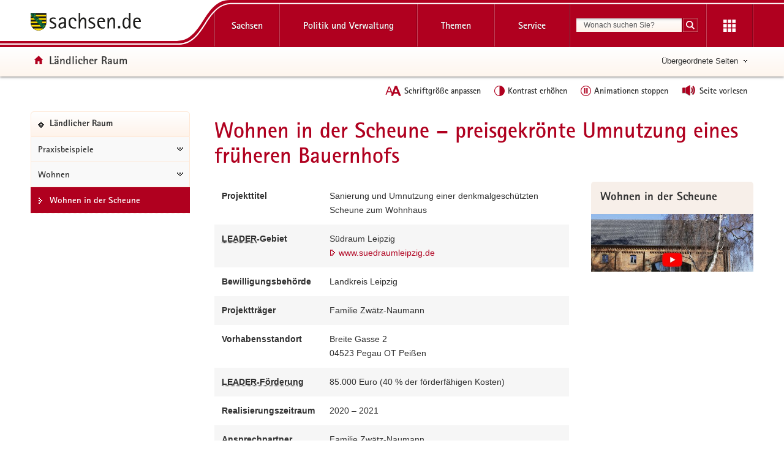

--- FILE ---
content_type: image/svg+xml
request_url: https://www.styleguide.sachsen.de/dist/2.26.3/themes/red/img/svg/icon-tobottom.svg
body_size: -984
content:
<svg xmlns="http://www.w3.org/2000/svg" xmlns:xlink="http://www.w3.org/1999/xlink" version="1.1" id="Ebene_1" x="0px" y="0px" width="11px" height="11px" viewBox="0 0 11 11" style="enable-background:new 0 0 11 11;" xml:space="preserve">
<g>
	<rect x="2" width="1" height="11" fill="#b0001f"/>
	<rect x="1" y="9" width="3" height="1" fill="#b0001f"/>
	<rect y="8" width="1" height="1" fill="#b0001f"/>
	<rect x="4" y="8" width="1" height="1" fill="#b0001f"/>
	<rect x="6" width="5" height="1" fill="#b0001f"/>
	<rect x="6" y="2" width="5" height="1" fill="#b0001f"/>
	<rect x="6" y="4" width="5" height="1" fill="#b0001f"/>
	<rect x="6" y="6" width="5" height="1" fill="#b0001f"/>
	<rect x="6" y="8" width="5" height="1" fill="#b0001f"/>
	<rect x="6" y="10" width="5" height="1" fill="#b0001f"/>
</g>
</svg>

--- FILE ---
content_type: image/svg+xml
request_url: https://www.styleguide.sachsen.de/dist/2.26.3/themes/red/img/svg/icon-pause-alt.svg
body_size: -995
content:
<svg xmlns="http://www.w3.org/2000/svg" xmlns:xlink="http://www.w3.org/1999/xlink" width="64" version="1.1" height="64" viewBox="0 0 64 64">
    <defs><style>.cls-1{fill:none;}</style></defs>
    <rect x="21" y="15" width="8" height="33" fill="#b0001f"/>
    <rect x="34.92" y="15" width="8" height="33" fill="#b0001f"/>
    <circle class="cls-1" cx="32" cy="32" r="30" stroke-miterlimit="10" stroke-width="4.07px" stroke="#b0001f"/>
</svg>

--- FILE ---
content_type: text/javascript
request_url: https://www.styleguide.sachsen.de/dist/2.26.3/js/component/youtube/youtube.js?_v=2.26.3
body_size: 393
content:
!function(a,b,c,d,e){"use strict";var f=(b("sachsen.options"),b("sachsen")),g=(b("sachsen.elements"),b("sachsen.utils")),h=b("xm.utils.logger.Logger"),i=b("sachsen.component"),j=b("sachsen.content"),k=(b("sachsen.component.vendor"),b("sachsen.privacy")),l=b("sachsen.mixin"),m=i.YouTube=function a(b,d){this.element(c(b)),this.options=g.object.deepmerge(a.DEFAULTS,d);var e=this;h.log("Youtube init:",c(b)),k.isAccepted("youtube")?e.enableYouTube():e.enable2click(),c(window).on("sn-ev.privacyChanged",function(){k.isAccepted("youtube")&&e.enableYouTube()})};m._name="YouTube",m.DEFAULTS={template:d.template('<iframe class="video-iframe embed-responsive-item" src="<%= src %>" allowfullscreen="" title="YouTube-Video Player"></iframe>'),templateLocked:d.template('<button aria-haspopup="true" type="button" class="video-placeholder embed-responsive-item" title="<%= alt %>" ><img class="block-image" src="'+a.projectRoot+"themes/"+a.theme+'/img/svg/blocked-youtube.svg" alt="<% alt %>" /></button>'),templateLockedAlternative:d.template('<button aria-haspopup="true" type="button" class="video-placeholder embed-responsive-item" title="<%= alt %>" ><img class="media-object video-placeholder-alternative" src="<%= src %>" alt="<%= alt %>" sizes="<%= sizes %>" srcset="<%= srcset %>" data-grid-image="true" data-size="figure-col-left size-xs-full" /></button>'),templateOverlayWrapper:d.template('<div id="yt-overlay-wrapper"></div>'),attr:{dataSrc:"youtube-path",dataAlternativeSrcSet:"alt-srcset",dataAlternativeMaxWidth:"alt-max-width",dataAlternativeAlt:"alt-alt",dataTitle:"title"},classes:{videoloaded:"video-loaded"},autoplay:!1,elements:{transcriptTitle:'[data-element="transcript-title"]',alternativeSrcSet:"[data-alt-srcset]",btnClose:".btn-close",wrapperOverlay:"#yt-overlay-wrapper"}},m.prototype.enable2click=function(){var b=this,e=b.element(),i=b.options,l=i.language.get("loadYoutube");e.data(i.attr.dataAlternativeAlt)?l+=": "+d.escape(e.data(i.attr.dataAlternativeAlt)):e.data(i.attr.dataTitle)&&(l+=": "+d.escape(e.data(i.attr.dataTitle)));var m=c(i.templateLocked({alt:l}));if(e.is(b.getSelector("alternativeSrcSet"))){var n=g.object.deepmerge(f._defaultContentImageConfig,j.image.DEFAULTS),o=new g.Image({element:e[0],gridConform:!0,covering:!0,sizes:n.changableSizes.defaults.box,width:{imgMax:e.data(i.attr.dataAlternativeMaxWidth),breakpoint:n.breakpoint,container:n.container,gutter:n.gutter},cols:n.cols,contentLayouts:n.contentLayouts,contentInnerCols:n.contentInnerCols,contentTeaserCols:n.contentTeaserCols,elements:n.elements});m=c(i.templateLockedAlternative({srcset:e.data(i.attr.dataAlternativeSrcSet),sizes:o.getResponsiveImageSource(),src:g.Image.getDefaultSrcBySize({sizes:g.Image.getSizesBySet(e.data(i.attr.dataAlternativeSrcSet).split(",")),$image:e,elements:{highlight:b.getSelector("highlight"),content:b.getSelector("content"),sidebar:b.getSelector("sidebar"),cols2:b.getSelector("content2TeaserRow"),cols3:b.getSelector("content3TeaserRow")}}),alt:l}))}m.css({cursor:"pointer"});var p=c("body");i.$overlayWrapper=b.getElement("wrapperOverlay",p),i.$overlayWrapper.length||(p.append(i.templateOverlayWrapper()),i.$overlayWrapper=b.getElement("wrapperOverlay",p)),m.click(function(){k.showForId("youtube")}),e.prepend(m),a.additionalComponent.ready(),h.log("2-Click enabled for youtube")},m.prototype.enableYouTube=function(){var b=this,d=b.element(),e=b.options,f=d.data(e.attr.dataSrc);e.autoplay?(f=f.replace("autoplay=0","autoplay=1"),f=-1==f.indexOf("autoplay=1")?f+"&autoplay=1":f):f=f.replace("autoplay=1","autoplay=0");var g=c(e.template({src:f}));if(1==d.find(".sr-only").length){var h=b.getElement("transcriptTitle",d.find(".sr-only"));g.attr("title",h.html()),h.remove()}g.onload(function(){d.addClass(e.classes.videoloaded)}),d.append(g),a.additionalComponent.ready()},m.prototype.element=function(){return arguments.length&&(this.$el=arguments[0]),this.$el},d.extend(m.prototype,l.Elements),c.plugin("sn_youtube",m),i.youtube={init:function(a){a.$el.sn_youtube({language:a.language,elements:a.elements})}},c(i).trigger("youtube")}(window,namespace,jQuery,_);

--- FILE ---
content_type: image/svg+xml
request_url: https://www.styleguide.sachsen.de/dist/2.26.3/themes/red/img/svg/blocked-youtube.svg
body_size: 4028
content:
<svg xmlns="http://www.w3.org/2000/svg" xmlns:xlink="http://www.w3.org/1999/xlink" version="1.1" id="blocked_youtube" x="0px" y="0px" width="459px" height="258px" viewBox="0 0 459 258" style="enable-background:new 0 0 459 258;" xml:space="preserve">
<style type="text/css">
    .st0{fill:#FFFFFF;}
    .st2{fill:none;}
    .st3{fill:url(#lozenge_1_);}
    .st4{fill:#282928;}
</style>
<g class="Muster">
    <rect y="0" class="st0" width="459" height="258" fill="#ffffff"/>
    <rect y="38.2" class="st1" width="459" height="59.9" fill="#fdd1ac"/>
    <rect y="157.8" class="st1" width="459" height="59.9" fill="#fdd1ac"/>
    <path class="st1" d="M169.5,108.3c1.7-1.5,1.9-4.1,0.4-5.8c-1.5-1.7-4.1-1.8-5.8-0.4c-1.7,1.5-1.9,4.1-0.4,5.8         C165.2,109.7,167.8,109.9,169.5,108.3z" fill="#fdd1ac"/>
    <path class="st1" d="M263.1,216.1c1.7-1.5,1.9-4.1,0.4-5.8s-4.1-1.8-5.8-0.4c-1.7,1.5-1.9,4.1-0.4,5.8         C258.8,217.4,261.4,217.7,263.1,216.1z" fill="#fdd1ac"/>
    <polygon class="st0" points="99.9,24.8 86.6,9.4 83.2,12.4 96.5,27.8     " fill="#ffffff"/>
    <path class="st0" d="M172.3,111.6c3.5-3.1,3.9-8.4,0.8-12c-3.1-3.6-8.4-3.9-11.9-0.9c-3.5,3.1-3.9,8.4-0.8,12         C163.5,114.3,168.8,114.7,172.3,111.6z M164.1,102.1c1.7-1.5,4.3-1.4,5.8,0.4c1.5,1.7,1.3,4.3-0.4,5.8c-1.7,1.6-4.3,1.4-5.8-0.4         C162.2,106.2,162.4,103.6,164.1,102.1z" fill="#ffffff"/>
    <polygon class="st0" points="197.1,81.9 194.1,78.5 178.8,91.8 181.7,95.2    " fill="#ffffff"/>
    <path class="st0" d="M194.1,78.5L194.1,78.5L194.1,78.5z" fill="#ffffff"/>
    <polygon class="st0" points="156.8,90.3 143.5,74.9 140.1,77.9 153.4,93.3    " fill="#ffffff"/>
    <polygon class="st0" points="193.5,132.6 180.2,117.2 176.8,120.1 190.1,135.5    " fill="#ffffff"/>
    <path class="st0" d="M266,219.4c3.5-3.1,3.9-8.4,0.8-12s-8.4-3.9-11.9-0.9c-3.5,3.1-3.9,8.4-0.8,12         C257.1,222.1,262.5,222.5,266,219.4z M257.7,209.9c1.7-1.5,4.3-1.4,5.8,0.4c1.5,1.7,1.3,4.3-0.4,5.8c-1.7,1.6-4.3,1.4-5.8-0.4         C255.8,214,256,211.4,257.7,209.9z" fill="#ffffff"/>
    <path class="st0" d="M287.7,186.2L287.7,186.2L287.7,186.2z" fill="#ffffff"/>
    <polygon class="st0" points="290.7,189.7 287.7,186.2 272.4,199.5 275.4,203  " fill="#ffffff"/>
    <polygon class="st0" points="250.4,198.1 237.1,182.7 233.7,185.6 247,201    " fill="#ffffff"/>
    <polygon class="st0" points="287.1,240.3 273.8,224.9 270.4,227.9 283.7,243.3    " fill="#ffffff"/>
    <path class="st1" d="M24.9,17.9l21.4,24.5c-1.7-8-0.9-16.6,2.7-23.8C41.3,21.1,32.7,20.6,24.9,17.9z" fill="#fdd1ac"/>
    <path class="st1" d="M71.6,71.7L93,96.2c-1.7-8-0.9-16.6,2.7-23.8C88,74.9,79.4,74.4,71.6,71.7z" fill="#fdd1ac"/>
    <path class="st1" d="M118.5,125.7l21.4,24.5c-1.7-8-0.9-16.6,2.7-23.8C134.9,128.9,126.3,128.4,118.5,125.7z" fill="#fdd1ac"/>
    <path class="st1" d="M188.8,180.5c-7.5,2.3-15.8,1.8-23.4-0.9l10.5,12.1l0,0l10.8,12.4C185,196,188.9,180.4,188.8,180.5z" fill="#fdd1ac"/>
    <path class="st1" d="M212.2,233.4l21.4,24.5c-1.7-8-0.9-16.6,2.7-23.8C228.5,236.6,220,236.1,212.2,233.4z" fill="#fdd1ac"/>
    <path class="st2" d="M254.5,265.2c7.1,8.1,15.9,7.6,22.4,5.5c-0.1-0.4-0.2-0.9-0.3-1.4c-0.4-3.2,0.9-6.1,3.9-8.7         c2-1.8,4.8-2.7,7.6-2.5c2.7,0.2,5.5,1.3,8,3.2c0.6-1.2,1.5-2.3,2.6-3.3h-48.3C251.3,260.5,252.6,263,254.5,265.2L254.5,265.2z"/>
    <path class="st2" d="M266,219.4c3.5-3.1,3.9-8.4,0.8-12s-8.4-3.9-11.9-0.9c-3.5,3.1-3.9,8.4-0.8,12         C257.1,222.1,262.5,222.5,266,219.4z"/>
    <polygon class="st2" points="287.1,240.3 273.8,224.9 270.4,227.9 283.7,243.3    "/>
    <path class="st2" d="M24.9,17.9l21.4,24.5c-1.7-8-0.9-16.6,2.7-23.8C41.3,21.1,32.7,20.6,24.9,17.9z"/>
    <path class="st2" d="M118.5,125.7l21.4,24.5c-1.7-8-0.9-16.6,2.7-23.8C134.9,128.9,126.3,128.4,118.5,125.7z"/>
    <polygon class="st2" points="290.7,189.7 287.7,186.2 272.4,199.5 275.4,203  "/>
    <path class="st2" d="M71.6,71.7L93,96.2c-1.7-8-0.9-16.6,2.7-23.8C88,74.9,79.4,74.4,71.6,71.7z"/>
    <path class="st2" d="M236.2,234.2c-7.7,2.5-16.2,2-24-0.7l21.4,24.5C231.9,249.9,232.7,241.3,236.2,234.2z"/>
    <path class="st2" d="M66.8,3c3.1,3.6,8.4,3.9,11.9,0.9c1.2-1.1,2.1-2.4,2.5-3.9H65.1C65.4,1.1,66,2.1,66.8,3z"/>
    <path class="st2" d="M188.8,180.5c-7.5,2.3-15.8,1.8-23.4-0.9l10.5,12.1l0,0l10.8,12.4C185,196,188.9,180.4,188.8,180.5z"/>
    <polygon class="st2" points="156.8,90.3 143.5,74.9 140.1,77.9 153.4,93.3    "/>
    <path class="st2" d="M185.6,105.6L185.6,105.6L185.6,105.6c-0.6,0.4-0.9,0.7-0.9,0.9c0,0.1,0.1,0.3,0.3,0.6         c0.1,0.1,0.2,0.2,0.4,0.4h0.1h0.1c2.1,1.8,8.6,2.3,13.2,0.3l0.6-0.3l-0.6-0.4C194.5,104.6,188,104.1,185.6,105.6z"/>
    <polygon class="st2" points="250.4,198.1 237.1,182.7 233.7,185.6 247,201    "/>
    <path class="st2" d="M279.2,213.3L279.2,213.3L279.2,213.3c-0.6,0.4-0.9,0.7-0.9,0.9c0,0.1,0.1,0.3,0.3,0.6         c0.1,0.1,0.2,0.2,0.4,0.4h0.1h0.1c2.1,1.8,8.6,2.3,13.2,0.3l0.6-0.3l-0.6-0.4C288.2,212.3,281.6,211.9,279.2,213.3z"/>
    <path class="st2" d="M260.6,193.9L260.6,193.9c0.1,0.2,0.2,0.4,0.3,0.5c0.3,0.3,0.5,0.4,0.6,0.4s0.5-0.2,0.9-0.7l0,0l0,0         c1.8-2.2,2.3-8.6,0.3-13.2l-0.3-0.6l-0.4,0.6C259.5,185,259.1,191.5,260.6,193.9L260.6,193.9z"/>
    <path class="st2" d="M167,86.2L167,86.2c0.1,0.2,0.2,0.4,0.3,0.5c0.3,0.3,0.5,0.4,0.6,0.4s0.5-0.2,0.9-0.7l0,0l0,0         c1.8-2.2,2.3-8.6,0.3-13.2l-0.3-0.6l-0.4,0.6C165.9,77.3,165.5,83.7,167,86.2L167,86.2z"/>
    <polygon class="st2" points="193.5,132.6 180.2,117.2 176.8,120.1 190.1,135.5    "/>
    <path class="st2" d="M172.3,111.6c3.5-3.1,3.9-8.4,0.8-12c-3.1-3.6-8.4-3.9-11.9-0.9c-3.5,3.1-3.9,8.4-0.8,12         C163.5,114.3,168.8,114.7,172.3,111.6z"/>
    <polygon class="st2" points="197.1,81.9 194.1,78.5 178.8,91.8 181.7,95.2    "/>
    <polygon class="st2" points="99.9,24.8 86.6,9.4 83.2,12.4 96.5,27.8     "/>
    <path class="st0" d="M299.1,257.6L299.1,257.6l-0.1,0.1c-0.1,0.1-0.1,0.1-0.2,0.2h15.8C310.5,254.6,303.4,253.9,299.1,257.6z" fill="#ffffff"/>
    <path class="st0" d="M105,0c-4.3,1.8-10.3,1.5-12.7,0h-6.2c0.3,1.3,1.1,2.6,2.5,3.6c4.1,3.5,12.8,3.6,18.5,1.1         c2.9,5.2,1.2,10.1-2.9,13.8c2.1,4.6,3.8,10-0.8,13.9s-9.6,1.6-13.9-1.1c-4.2,3.5-9.3,4.6-14.1,0.9c1.5-2.3,2.5-5.4,2.9-8.1         c0.3-2.2-0.4-4.4-1.9-6.3c-2.8-3.2-7.8-3.6-11-0.7c-10.5,9.2-11,25.8-2,36c9.2,10.6,22,10.5,33.5,4.8c-2.1-3.2-4-5.5-0.1-8.9         c2.9-2.6,7.9-1,11.3,3l4.6-1.4c0.2-1.7,1-3.2,2.5-4.6c2.7-2.3,7.2-1.7,9.5,1l0,0c2.4,2.7,2.4,7.1-0.4,9.5c-1.5,1.4-3.1,1.8-4.8,1.8         l-2,4.4c3.4,3.9,4.3,9.1,1.3,11.7c-3.9,3.3-5.9,1.1-8.8-1.5c-7.1,10.6-9.1,23.3,0.1,33.9c8.9,10.2,25.4,12.1,35.9,3         c3.3-2.8,3.6-7.8,0.8-11c-1.5-1.7-3.7-2.7-5.9-2.7c-2.8,0-5.9,0.6-8.5,1.7c-2.9-5.3-1.2-10.1,2.9-13.8c-2.1-4.7-3.8-10,0.8-13.9         c4.6-4.1,9.6-1.6,13.9,1.1c4.2-3.5,9.3-4.6,14.1-0.9c-3.3,5.2-4.4,13.8-1.6,18.4c2.5,4.2,7.3,4.6,10.3,0.7c3.4-4.2,3.5-12.8,1-18.5         c5.3-3,10.2-1.2,13.9,3c4.6-2.2,10-3.8,13.9,0.7c4,4.6,1.6,9.6-1.2,13.9c3.5,4.2,4.6,9.2,1,14.1c-5.2-3.2-13.8-4.3-18.4-1.6         c-4.2,2.5-4.5,7.3-0.8,10.2c4.1,3.5,12.8,3.6,18.5,1.1c2.9,5.2,1.2,10.1-2.9,13.8c2.1,4.6,3.8,10-0.8,13.9s-9.6,1.6-13.9-1.1         c-4.2,3.5-9.3,4.6-14.1,0.9c1.5-2.3,2.5-5.4,2.9-8.1c0.3-2.2-0.4-4.4-1.9-6.3c-2.8-3.2-7.8-3.6-11-0.7c-10.5,9.2-11,25.8-2,36         c9.2,10.6,22,10.5,33.5,4.8c-2.1-3.2-4-5.5-0.1-8.9c2.9-2.6,7.9-1,11.3,3l4.6-1.4c0.2-1.7,1-3.2,2.5-4.6c2.7-2.3,7.2-1.7,9.5,1l0,0         c2.4,2.7,2.4,7.1-0.4,9.5c-1.5,1.4-3.1,1.8-4.8,1.8l-2,4.4c3.4,3.9,4.3,9.1,1.3,11.7c-3.9,3.3-5.9,1.1-8.8-1.5         c-7.1,10.6-9.1,23.3,0.1,33.9c8.9,10.2,25.4,12.1,35.9,3c3.3-2.8,3.6-7.8,0.8-11c-1.5-1.7-3.7-2.7-5.9-2.7c-2.8,0-5.9,0.6-8.5,1.7         c-2.9-5.3-1.2-10.1,2.9-13.8c-2.1-4.7-3.8-10,0.8-13.9c4.6-4.1,9.6-1.6,13.9,1.1c4.2-3.5,9.3-4.6,14.1-0.9         c-3.3,5.2-4.4,13.8-1.6,18.4c2.5,4.2,7.3,4.6,10.3,0.7c3.4-4.2,3.5-12.8,1-18.5c5.3-3,10.2-1.2,13.9,3c4.6-2.2,10-3.8,13.9,0.7         c4,4.6,1.6,9.6-1.2,13.9c3.5,4.2,4.6,9.2,1,14.1c-5.2-3.2-13.8-4.3-18.4-1.6c-4.2,2.5-4.5,7.3-0.8,10.2c4.1,3.5,12.8,3.6,18.5,1.1         c2.9,5.2,1.2,10.1-2.9,13.8c2.1,4.6,3.8,10-0.8,13.9s-9.6,1.6-13.9-1.1c-4.2,3.5-9.3,4.6-14.1,0.9c1.5-2.3,2.5-5.4,2.9-8.1         c0.3-2.2-0.4-4.4-1.9-6.3c-2.8-3.2-7.8-3.6-11-0.7c-7.3,6.5-9.8,16.5-7.5,25.4h5.3c-2.4-7.5-0.5-16.2,5.6-21.5         c1.1-0.9,2.7-0.8,3.7,0.2c0.5,0.7,0.8,1.5,0.7,2.3c-0.4,2.3-1.2,4.6-2.1,6.1l-2.6,4l3.8,2.9c5.3,4.1,11.6,4.4,17.5,1.1         c4.1,2.1,10.9,4.3,17-1.1c6.2-5.3,5-12.3,3.4-16.8c4.1-5.3,4.7-11.6,1.4-17.4l-1.2-2.1l1.5-2c4-5.3,4.3-11.6,1-17.4         c0.9-1.7,1.7-3.6,2.1-5.7c0.8-4.2-0.3-8.1-3.1-11.4l0,0l0,0c-2.8-3.2-6.6-4.9-10.8-4.7c-2.1,0.1-4.1,0.6-5.9,1.3         c-5.3-4.1-11.6-4.7-17.4-1.4l-2.2,1.2l-1.9-1.4c-5.3-4.1-11.6-4.4-17.5-1.1c-1.7-0.9-3.6-1.7-5.7-2.1c-4.2-0.8-8.2,0.3-11.4,3.2         c-6.2,5.3-5,12.2-3.4,16.7c-4.1,5.2-4.6,11.5-1.4,17.3l2.2,4.1l4.3-1.8c1.9-0.8,4.4-1.3,6.5-1.3c0.7,0,1.5,0.4,2,0.9l0,0l0,0         c0.9,1.1,0.8,2.7-0.3,3.7c-8,7-21.5,5.8-28.7-2.5c-7-8.1-5.3-16.8-2.4-23c0.4,0.2,0.9,0.4,1.4,0.5c3.1,0.8,6.2,0,9.2-2.6l0,0l0,0         c4.2-3.7,4.6-9.9,1.5-15.6c1.4-0.5,2.8-1.3,4-2.4c2.2-1.9,3.6-4.7,3.8-7.7c0.1-1.5-0.1-2.9-0.5-4.3c0,0,0.1-1.7-2.5-4.7         c-3.5-4-12-5.6-16.7-1.5l-0.1,0.1l-0.1,0.1c-1.2,1.1-2.1,2.3-2.8,3.5c-2.5-1.9-5.3-3-8-3.2c-2.9-0.2-5.6,0.7-7.6,2.5         c-3,2.6-4.3,5.5-3.9,8.7c0.1,0.5,0.2,0.9,0.3,1.4c-6.5,2.1-15.4,2.6-22.4-5.5l0,0c-7.3-8.4-6.6-21.6,1.6-28.7         c1.1-0.9,2.7-0.8,3.7,0.2c0.5,0.7,0.8,1.5,0.7,2.2c-0.4,2.3-1.2,4.6-2.1,6.1l-2.6,4l3.8,2.9c5.3,4.1,11.6,4.4,17.5,1.1         c4.1,2.1,10.9,4.3,17-1.1c6.2-5.3,5-12.3,3.4-16.8c4.1-5.3,4.7-11.6,1.4-17.4l-1.2-2.1l1.5-2c4-5.3,4.3-11.6,1-17.4         c0.9-1.7,1.7-3.6,2.1-5.7c0.8-4.2-0.3-8.1-3.1-11.4l0,0l0,0c-2.8-3.2-6.6-4.9-10.8-4.7c-2.1,0.1-4.1,0.6-5.9,1.3         c-5.3-4.1-11.6-4.7-17.4-1.4l-2.2,1.2l-1.9-1.4c-5.3-4.1-11.6-4.4-17.5-1.1c-1.7-0.9-3.6-1.7-5.7-2.1c-4.2-0.8-8.2,0.3-11.4,3.2         c-6.2,5.3-5,12.2-3.4,16.7c-4.1,5.2-4.6,11.5-1.4,17.3l2.2,4.1l4.3-1.8c1.9-0.8,4.4-1.3,6.5-1.3c0.7,0,1.5,0.4,2,0.9l0,0l0,0         c0.9,1.1,0.8,2.7-0.3,3.7c-8,7-21.5,5.8-28.7-2.5c-7-8.1-5.3-16.8-2.4-23c0.4,0.2,0.9,0.4,1.4,0.5c3.1,0.8,6.2,0,9.2-2.6l0,0l0,0         c4.2-3.7,4.6-9.9,1.5-15.6c1.4-0.5,2.8-1.3,4-2.4c2.2-1.9,3.6-4.7,3.8-7.7c0.1-1.5,0.8-4.7-2.9-9c-3.8-4.3-12-5.6-16.7-1.5         l-0.1,0.1l-0.1,0.1c-1.2,1.1-2.1,2.3-2.8,3.5c-2.5-1.9-5.3-3-8-3.2c-2.9-0.2-5.6,0.7-7.6,2.5c-3,2.6-4.3,5.5-3.9,8.7         c0.1,0.5,0.2,0.9,0.3,1.4c-6.5,2.1-15.4,2.6-22.4-5.5l0,0c-7.3-8.4-6.6-21.6,1.6-28.7c1.1-0.9,2.7-0.8,3.7,0.2         c0.5,0.7,0.8,1.5,0.7,2.2c-0.4,2.3-1.2,4.6-2.1,6.1l-2.6,4l3.8,2.9c5.3,4.1,11.6,4.4,17.5,1.1c4.1,2.1,10.9,4.3,17-1.1         c6.2-5.3,5-12.3,3.4-16.8c4.1-5.3,4.7-11.6,1.4-17.4L110.3,0l0.1-0.1L105,0L105,0z M198.7,107.8c-4.5,2-11,1.5-13.2-0.3h-0.1h-0.1         c-0.1-0.1-0.3-0.2-0.4-0.4c-0.2-0.2-0.3-0.4-0.3-0.6c0-0.1,0.2-0.5,0.8-0.8l0,0l0,0c2.4-1.4,8.9-1,13.1,1.6l0.6,0.4L198.7,107.8z          M292.3,215.5c-4.5,2-11,1.5-13.2-0.3H279h-0.1c-0.1-0.1-0.3-0.2-0.4-0.4c-0.2-0.2-0.3-0.4-0.3-0.6c0-0.1,0.2-0.5,0.8-0.8l0,0l0,0         c2.4-1.4,8.9-1,13.1,1.6l0.6,0.4L292.3,215.5z M262.1,181l0.4-0.6l0.3,0.6c2,4.6,1.5,11-0.3,13.2l0,0l0,0c-0.4,0.5-0.8,0.7-0.9,0.7         s-0.4-0.1-0.6-0.4c-0.1-0.1-0.2-0.3-0.3-0.5l0,0l0,0C259.1,191.5,259.5,185,262.1,181z M168.5,73.2l0.4-0.6l0.3,0.6         c2,4.6,1.5,11-0.3,13.2l0,0l0,0c-0.4,0.5-0.8,0.7-0.9,0.7c-0.1,0-0.4-0.1-0.6-0.4c-0.1-0.1-0.2-0.3-0.3-0.5l0,0l0,0         C165.5,83.7,165.9,77.3,168.5,73.2z" fill="#ffffff"/>
    <path class="st0" d="M52.5,2.2c0.7-0.6,1.3-1.4,1.7-2.2h-7.5C40.4,3.8,32,3.7,25.5,0h-8.3C26.3,9.5,42.2,11,52.5,2.2z" fill="#ffffff"/>
    <path class="st1" d="M252.7,232.6c3.3-2.8,8.2-2.5,11,0.7c1.5,1.8,2.1,4.1,1.9,6.3c-0.4,2.7-1.4,5.8-2.9,8.1         c4.8,3.7,9.9,2.6,14.1-0.9c4.3,2.7,9.3,5.1,13.9,1.1s2.9-9.4,0.8-13.9c4.1-3.7,5.8-8.6,2.9-13.8c-5.7,2.5-14.4,2.3-18.5-1.1         c-3.8-3-3.4-7.8,0.8-10.2c4.6-2.7,13.2-1.6,18.4,1.6c3.6-4.8,2.6-9.9-1-14.1c2.7-4.3,5.2-9.4,1.2-13.9c-4-4.6-9.3-3-13.9-0.7         c-3.7-4.2-8.6-5.9-13.9-3c2.5,5.7,2.4,14.3-1,18.5c-3,3.8-7.8,3.5-10.3-0.7c-2.8-4.6-1.7-13.2,1.6-18.4c-4.8-3.7-9.9-2.6-14.1,0.9         c-4.3-2.7-9.3-5.2-13.9-1.1c-4.6,3.9-2.9,9.2-0.8,13.9c-4.1,3.7-5.8,8.5-2.9,13.8c2.6-1.1,5.7-1.7,8.5-1.7c2.2,0,4.4,1,5.9,2.7         c2.8,3.2,2.5,8.1-0.8,11c-10.5,9.1-27,7.3-35.9-3c-9.2-10.6-7.2-23.3-0.1-33.9c2.9,2.6,5,4.8,8.8,1.5c2.9-2.6,2.1-7.8-1.3-11.7         l2-4.4c1.7,0,3.3-0.5,4.8-1.8c2.7-2.3,2.7-6.8,0.4-9.5l0,0c-2.4-2.7-6.8-3.3-9.5-1c-1.5,1.4-2.3,2.8-2.5,4.6l-4.6,1.4         c-3.4-3.9-8.4-5.5-11.3-3c-3.9,3.3-2,5.7,0.1,8.9c-11.5,5.7-24.3,5.8-33.5-4.8c-8.9-10.2-8.5-26.7,2-36c3.3-2.8,8.2-2.5,11,0.7         c1.5,1.8,2.1,4.1,1.9,6.3c-0.4,2.7-1.4,5.8-2.9,8.1c4.8,3.7,9.9,2.6,14.1-0.9c4.3,2.7,9.3,5.1,13.9,1.1c4.6-3.9,2.9-9.4,0.8-13.9         c4.1-3.7,5.8-8.6,2.9-13.8c-5.7,2.5-14.4,2.3-18.5-1.1c-3.8-3-3.4-7.8,0.8-10.2c4.6-2.7,13.2-1.6,18.4,1.6c3.6-4.8,2.6-9.9-1-14.1         c2.7-4.3,5.2-9.4,1.2-13.9c-4-4.6-9.3-3-13.9-0.7c-3.7-4.2-8.6-5.9-13.9-3c2.5,5.7,2.4,14.3-1,18.5c-3,3.8-7.8,3.5-10.3-0.7         c-2.8-4.6-1.7-13.2,1.6-18.4c-4.8-3.7-9.9-2.6-14.1,0.9c-4.3-2.7-9.3-5.2-13.9-1.1c-4.6,3.9-2.9,9.2-0.8,13.9         c-4.1,3.7-5.8,8.5-2.9,13.8c2.6-1.1,5.7-1.7,8.5-1.7c2.2,0,4.4,1,5.9,2.7c2.8,3.2,2.5,8.1-0.8,11c-10.5,9.1-27,7.3-35.9-3         c-9.2-10.6-7.2-23.3-0.1-33.9c2.9,2.6,5,4.8,8.8,1.5c2.9-2.6,2.1-7.8-1.3-11.7l2-4.4c1.7,0,3.3-0.5,4.8-1.8         c2.7-2.3,2.7-6.8,0.4-9.5l0,0c-2.4-2.7-6.8-3.3-9.5-1c-1.5,1.4-2.3,2.8-2.5,4.6L108,52c-3.4-3.9-8.4-5.5-11.3-3         c-3.9,3.3-2,5.7,0.1,8.9c-11.5,5.7-24.3,5.8-33.5-4.8c-8.9-10.2-8.5-26.7,2-36c3.3-2.8,8.2-2.5,11,0.7c1.5,1.8,2.1,4.1,1.9,6.3         c-0.4,2.7-1.4,5.8-2.9,8.1c4.8,3.7,9.9,2.6,14.1-0.9c4.3,2.7,9.3,5.1,13.9,1.1s2.9-9.4,0.8-13.9c4.1-3.7,5.8-8.6,2.9-13.8         C101.3,7.2,92.6,7,88.5,3.6c-1.3-1-2.1-2.3-2.5-3.6h-4.9c-0.5,1.5-1.3,2.8-2.5,3.9C75.2,7,69.9,6.6,66.8,3c-0.8-0.9-1.3-1.9-1.7-3         H54.2c-0.4,0.8-1,1.5-1.7,2.2C42.2,11,26.3,9.5,17.3,0h-8c0.8,1.1,1.6,2.2,2.5,3.3c10.3,11.8,27.1,15,40.9,7.9l2,2.2l2,2.2         c-8.8,12.7-8,29.8,2.3,41.5C69.1,69,86,72.2,99.7,65l3.8,4.3c-9.2,12.8-8.4,29.8,1.9,41.7c10.3,11.8,27.1,15,40.9,7.9l2,2.2l2,2.2         c-8.8,12.7-8,29.8,2.3,41.5c10.3,11.8,27.1,15,40.9,7.9l3.8,4.3c-9,12.7-8.4,29.8,1.9,41.7c10.3,11.8,27.1,15,40.9,7.9l2,2.2l2,2.2         c-5.5,8-7.3,17.8-5.2,26.9h6.5C242.9,249,245.3,239,252.7,232.6z M287.7,186.2L287.7,186.2L287.7,186.2l3,3.5L275.4,203l-3-3.5         L287.7,186.2z M273.8,224.9l13.3,15.4l-3.4,3l-13.3-15.4L273.8,224.9z M254.9,206.6c3.5-3.1,8.9-2.7,11.9,0.9         c3.1,3.6,2.7,8.9-0.8,12s-8.9,2.7-11.9-0.9C251,214.9,251.4,209.6,254.9,206.6z M194.1,78.5L194.1,78.5L194.1,78.5l3,3.5         l-15.3,13.3l-3-3.5L194.1,78.5z M180.2,117.2l13.3,15.4l-3.4,3l-13.3-15.4L180.2,117.2z M161.2,98.8c3.5-3.1,8.9-2.7,11.9,0.9         c3.1,3.6,2.7,8.9-0.8,12s-8.9,2.7-11.9-0.9C157.4,107.2,157.7,101.9,161.2,98.8z M86.6,9.4l13.3,15.4l-3.4,3L83.2,12.4L86.6,9.4z          M140.1,77.9l3.4-3l13.3,15.4l-3.4,3L140.1,77.9z M233.7,185.6l3.4-3l13.3,15.4l-3.4,3L233.7,185.6z" fill="#fdd1ac"/>
    <polygon class="st1" points="0,0 0,6.4 218.6,258 226.5,258 2.4,0    " fill="#fdd1ac"/>
    <polygon class="st1" points="0,43.2 0,52.3 178.7,258 186.6,258  " fill="#fdd1ac"/>
    <polygon class="st1" points="0,14.5 0,35.1 193.6,258 211.6,258 163.4,202.5  " fill="#fdd1ac"/>
    <path class="st0" d="M243.8,231.1l-2-2.2l-2-2.2c-13.7,7.1-30.6,3.9-40.9-7.9c-10.3-11.8-10.9-29-1.9-41.7l-3.8-4.3         c-13.7,7.1-30.6,3.9-40.9-7.9c-10.3-11.7-11.1-28.8-2.3-41.5l-2-2.2l-2-2.2c-13.7,7.1-30.6,3.9-40.9-7.9S94,82.3,103.2,69.4         L99.7,65c-13.7,7.2-30.6,4-40.8-7.9c-10.3-11.7-11.1-28.8-2.3-41.5l-2-2.2l-2-2.2C38.9,18.3,22,15.1,11.7,3.3         C10.8,2.3,10,1.2,9.2,0h-7l224.1,258h7l-21.4-24.5c7.8,2.7,16.4,3.2,24,0.7c-3.5,7.1-4.3,15.8-2.7,23.8h5.1         C236.6,248.9,238.3,239.1,243.8,231.1z M46.3,42.5L24.9,17.9c7.8,2.7,16.4,3.2,24,0.7C45.4,25.8,44.6,34.5,46.3,42.5z M93,96.2         L71.6,71.7c7.8,2.7,16.4,3.2,24,0.7C92.1,79.5,91.3,88.2,93,96.2z M139.9,150.2l-21.4-24.5c7.8,2.7,16.4,3.2,24,0.7         C139,133.6,138.2,142.2,139.9,150.2z M186.7,204.1l-10.8-12.4l0,0l-10.5-12.1c7.6,2.8,15.9,3.2,23.4,0.9         C188.9,180.4,185,196,186.7,204.1z" fill="#ffffff"/>
    <polygon class="st0" points="0,14.5 163.4,202.5 211.6,258 218.6,258 0,6.4   " fill="#ffffff"/>
    <polygon class="st0" points="0,43.2 186.6,258 193.6,258 0,35.1  " fill="#ffffff"/>
</g>
<g class="Buttons">
    <g>
            <linearGradient id="lozenge_1_" gradientUnits="userSpaceOnUse" x1="422.45" y1="33.4306" x2="422.45" y2="8.1306" gradientTransform="matrix(1 0 0 -1 0 257.89)">
            <stop offset="0" style="stop-color:#E32E28"/>
            <stop offset="1" style="stop-color:#BE2126"/>
        </linearGradient>
        <path class="st3 lozenge_2_" d="M440,229.9c0,0-0.4-2.5-1.4-3.6c-1.4-1.4-2.9-1.4-3.6-1.5c-5.1-0.4-12.6-0.4-12.6-0.4l0,0             c0,0-7.6,0-12.6,0.4c-0.7,0.1-2.2,0.1-3.6,1.5c-1.1,1.1-1.4,3.6-1.4,3.6s-0.4,2.9-0.4,5.8v2.7c0,2.9,0.4,5.8,0.4,5.8             s0.4,2.5,1.4,3.6c1.4,1.4,3.2,1.4,4,1.5c2.9,0.3,12.3,0.4,12.3,0.4s7.6,0,12.6-0.4c0.7-0.1,2.2-0.1,3.6-1.5             c1.1-1.1,1.4-3.6,1.4-3.6s0.4-2.9,0.4-5.8v-2.7C440.4,232.8,440,229.9,440,229.9z" fill="#lozenge_1_"/>
        <path style="" d="M402.4,244.9h-2.3v-1.3c-0.9,1-1.6,1.5-2.4,1.5c-0.7,0-1.2-0.3-1.4-0.9c-0.1-0.4-0.3-0.9-0.3-1.8v-9.7h2.3v9.1             c0,0.5,0,0.7,0,0.8c0.1,0.3,0.2,0.5,0.5,0.5c0.4,0,0.8-0.4,1.3-1.1v-9.3h2.3V244.9z" class="u_2_" fill="#000000"/>
        <path style="" d="M394.3,236.7c0-1.3-0.3-2.3-0.7-2.9c-0.6-0.8-1.6-1.2-2.5-1.2c-1.1,0-1.9,0.3-2.5,1.2c-0.5,0.6-0.7,1.6-0.7,2.9             v4.3c0,1.3,0.2,2.2,0.7,2.8c0.6,0.8,1.6,1.3,2.6,1.3s2-0.4,2.6-1.3c0.5-0.6,0.7-1.5,0.7-2.8v-4.3H394.3z M392,241.3             c0.1,1.2-0.3,1.8-1,1.8s-1.1-0.6-1-1.8v-4.8c-0.1-1.2,0.3-1.8,1-1.8s1.1,0.6,1,1.8V241.3z" class="o_2_" fill="#000000"/>
        <path style="" d="M385.2,238.3v6.7h-2.4v-6.7c0,0-2.5-8.2-3-9.7h2.5l1.7,6.4l1.7-6.4h2.5L385.2,238.3z" class="y_2_" fill="#000000"/>
        <path class="st0 e_1_" d="M437.4,239.2v-2.5c0-1.3-0.3-2.2-0.7-2.8c-0.6-0.8-1.5-1.3-2.6-1.3s-2,0.4-2.6,1.3             c-0.5,0.6-0.7,1.6-0.7,2.9v4.2c0,1.3,0.3,2.2,0.8,2.8c0.6,0.8,1.5,1.2,2.7,1.2c1.1,0,2-0.4,2.6-1.3c0.3-0.4,0.4-0.8,0.5-1.3             c0-0.2,0.1-0.7,0.1-1.4v-0.3H435c0,0.9,0,1.4,0,1.5c-0.1,0.6-0.4,0.9-1,0.9c-0.8,0-1.1-0.6-1.1-1.7v-2.2L437.4,239.2L437.4,239.2z              M433,236.1c0-1.1,0.3-1.4,1-1.4s1,0.3,1,1.5v1.3h-2.1v-1.4H433z" fill="#ffffff"/>
        <path class="st0 b_1_" d="M427.2,232.6c-0.8,0-1.6,0.5-2.3,1.4v-5.3h-2.2v16.2h2.2v-1.2c0.7,0.9,1.5,1.4,2.3,1.4             c0.9,0,1.5-0.5,1.8-1.4c0.1-0.5,0.2-1.3,0.2-2.4v-4.8c0-1.1-0.1-1.9-0.3-2.4C428.7,233.1,428.1,232.6,427.2,232.6z M426.9,241.4             c0,1.2-0.3,1.7-0.9,1.7c-0.4,0-0.8-0.2-1.1-0.6v-7.3c0.4-0.4,0.8-0.6,1.1-0.6c0.6,0,0.9,0.4,0.9,1.6V241.4z" fill="#ffffff"/>
        <path class="st0 u_1_" d="M420.9,244.9h-2.3v-1.3c-0.9,1-1.6,1.5-2.4,1.5c-0.7,0-1.2-0.3-1.4-0.9c-0.1-0.4-0.3-0.9-0.3-1.8             v-9.6h2.3v9c0,0.5,0,0.7,0,0.8c0.1,0.3,0.2,0.5,0.5,0.5c0.4,0,0.8-0.4,1.3-1.1v-9.2h2.3V244.9z" fill="#ffffff"/>
        <polygon class="st0 T" points="412.2,244.9 409.8,244.9 409.8,231 407.2,231 407.2,228.7 414.8,228.7 414.8,231 412.2,231             " fill="#ffffff"/>
    </g>
    <g>
        <path class="st0 Triangle" d="M219.1,141.8l26.7-13.8l-26.7-13.9V141.8z" fill="#ffffff"/>
        <g class="Lozenge">
            <g>
                <path class="st4" d="M277.7,109.3c0,0-1-6.8-3.9-9.8c-3.8-3.9-8-4-9.9-4.2c-13.8-1-34.5-1-34.5-1l0,0c0,0-20.7,0-34.5,1                     c-1.9,0.2-6.1,0.2-9.9,4.2c-3,3-3.9,9.8-3.9,9.8s-1,8-1,16v7.5c0,8,1,16,1,16s1,6.8,3.9,9.8c3.8,3.9,8.7,3.8,10.9,4.2                     c7.9,0.8,33.6,1,33.6,1s20.7,0,34.6-1c1.9-0.2,6.1-0.2,9.9-4.2c3-3,3.9-9.8,3.9-9.8s1-8,1-16v-7.5                     C278.7,117.3,277.7,109.3,277.7,109.3z M219.1,141.8v-27.7l26.7,13.9L219.1,141.8z" fill="#282928"/>
            </g>
        </g>
    </g>
</g>
</svg>

--- FILE ---
content_type: text/javascript
request_url: https://www.styleguide.sachsen.de/dist/2.26.3/js/component/vendor/cookiemanager.js?_v=2.26.3
body_size: -629
content:
!function(a,b,c,d,e){"use strict";var f=(b("sachsen.options"),b("sachsen.elements"),b("sachsen.utils")),g=(b("xm.utils.logger.Logger"),b("sachsen.component.vendor")),h=b("sachsen.mixin"),i=g.CookieManager=function(a){this.options=f.object.deepmerge(i.DEFAULTS,a)};i.DEFAULTS={prefix:"sn_"},i.prototype.set=function(a,b){var c,d,e,f=this,g=f.options,h=g.date?g.date:new Date,i=document.location.host;return b=b||"true",h.setMonth(h.getMonth()+3),1===i.split(".").length?(i="",document.cookie=g.prefix+a+"="+b+"; expires="+h.toUTCString()+"; path=/"):(e=i.split("."),c=e.shift(),"www"==c&&3==e.length&&e.shift(),i="."+e.join("."),d=document.cookie=g.prefix+a+"="+b+"; expires="+h.toUTCString()+"; path=/; domain="+i,null!=f.get(a)&&f.get(a)==b||(i="."+i,d=document.cookie=g.prefix+a+"="+b+"; expires="+h.toUTCString()+"; path=/; domain="+i),d)},i.prototype.remove=function(a){var b=this,c=b.options;c.date=new Date,c.date.setYear(2015),b.set(a,"false")},i.prototype.get=function(a){var b=this,c=b.options,e=void 0;return a=c.prefix+a,d.each(document.cookie.split(";"),function(b){b=b.split("="),b[0]=b[0].replace(" ",""),b[0]==a&&(e=b[1])}),e},i.prototype.isset=function(a,b){var c=this,d=c.options;return b?c.get(a)==b:(a=d.prefix+a,document.cookie.indexOf(a)>-1)},d.extend(i.prototype,h.Elements),c(g).trigger("CookieManager")}(window,namespace,jQuery,_);

--- FILE ---
content_type: image/svg+xml
request_url: https://www.styleguide.sachsen.de/dist/2.26.3/themes/red/img/svg/icon-extern.svg
body_size: -1016
content:
<svg xmlns="http://www.w3.org/2000/svg" xmlns:xlink="http://www.w3.org/1999/xlink" version="1.1" id="Ebene_1" x="0px" y="0px" width="8px" height="10px" viewBox="0 0 8 10" style="enable-background:new 0 0 8 10;" xml:space="preserve">
<g>
	<g>
		<rect x="6" y="4" width="2" height="2" fill="#b0001f"/>
		<rect x="4" y="2" width="2" height="2" fill="#b0001f"/>
		<rect x="4" y="6" width="2" height="2" fill="#b0001f"/>
		<rect x="2" y="0" width="2" height="2" fill="#b0001f"/>
		<rect x="2" y="8" width="2" height="2" fill="#b0001f"/>
	</g>
	<rect x="0" y="0" width="1" height="10" fill="#b0001f"/>
</g>
</svg>